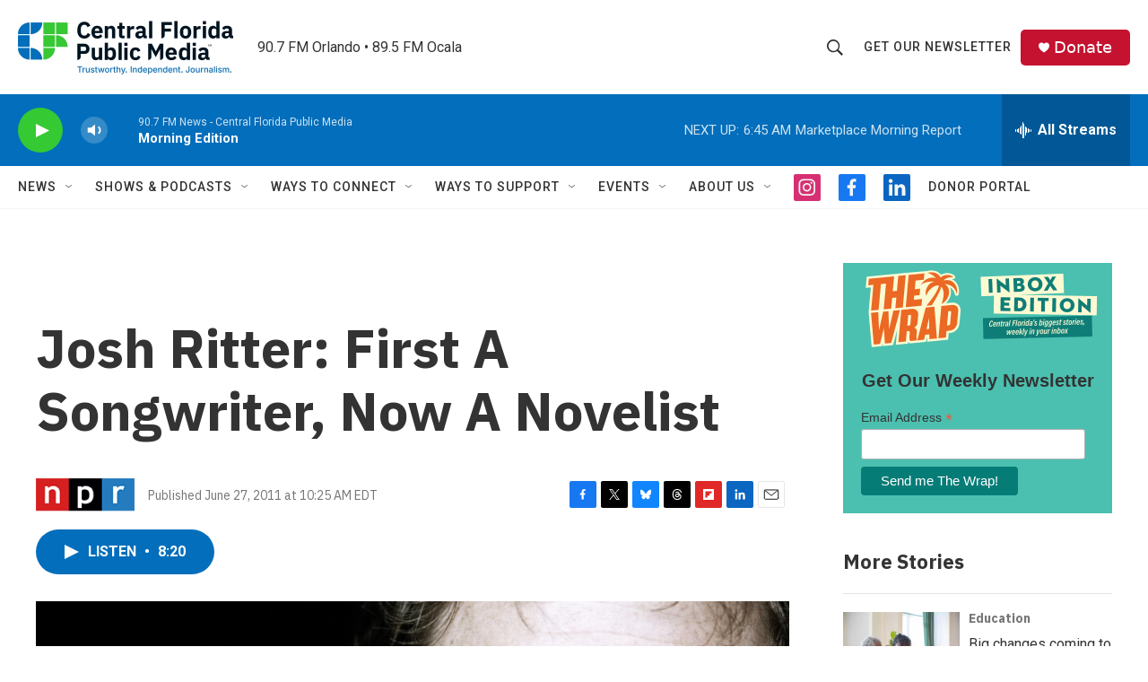

--- FILE ---
content_type: text/html; charset=utf-8
request_url: https://www.google.com/recaptcha/api2/aframe
body_size: 175
content:
<!DOCTYPE HTML><html><head><meta http-equiv="content-type" content="text/html; charset=UTF-8"></head><body><script nonce="8cPRIK6WAD4bwDRNIJA-3w">/** Anti-fraud and anti-abuse applications only. See google.com/recaptcha */ try{var clients={'sodar':'https://pagead2.googlesyndication.com/pagead/sodar?'};window.addEventListener("message",function(a){try{if(a.source===window.parent){var b=JSON.parse(a.data);var c=clients[b['id']];if(c){var d=document.createElement('img');d.src=c+b['params']+'&rc='+(localStorage.getItem("rc::a")?sessionStorage.getItem("rc::b"):"");window.document.body.appendChild(d);sessionStorage.setItem("rc::e",parseInt(sessionStorage.getItem("rc::e")||0)+1);localStorage.setItem("rc::h",'1768994572990');}}}catch(b){}});window.parent.postMessage("_grecaptcha_ready", "*");}catch(b){}</script></body></html>